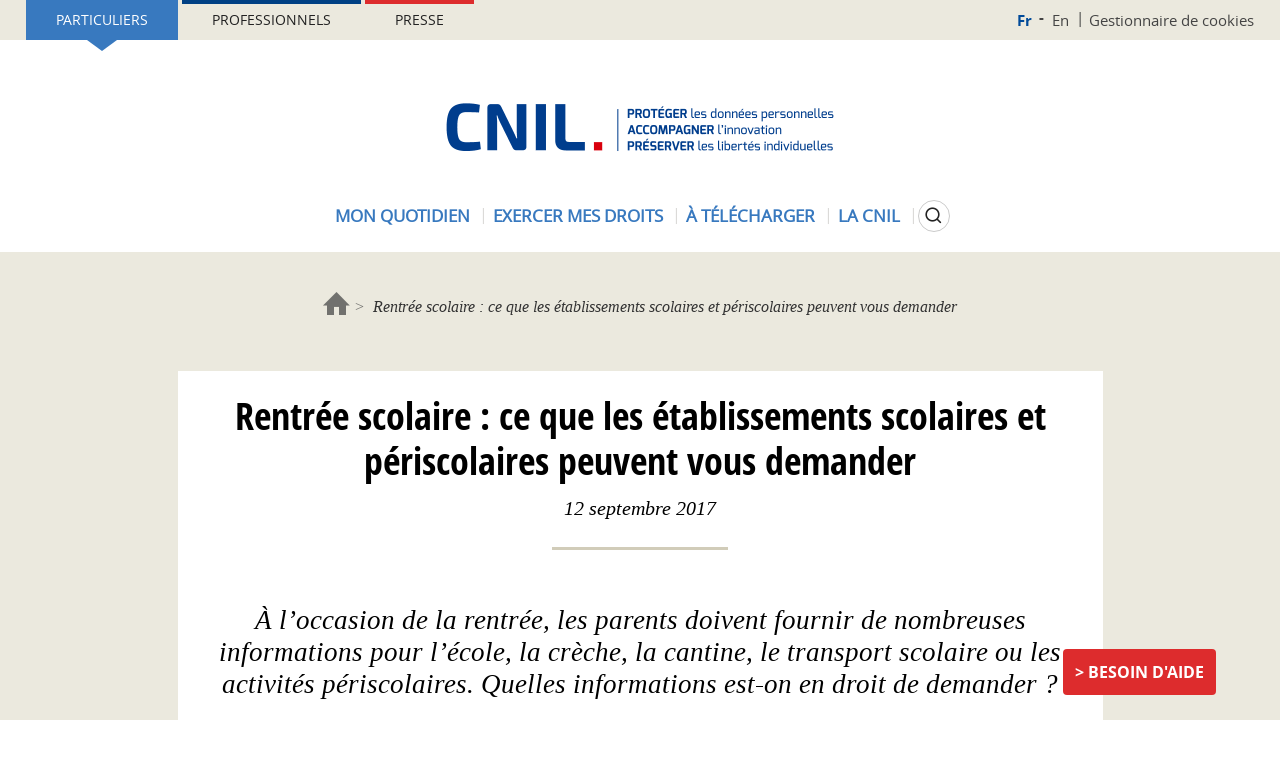

--- FILE ---
content_type: text/html; charset=UTF-8
request_url: https://www.cnil.fr/fr/rentree-scolaire-ce-que-les-etablissements-scolaires-et-periscolaires-peuvent-vous-demander
body_size: 12815
content:
<!DOCTYPE html>
<html  lang="fr" dir="ltr" prefix="content: http://purl.org/rss/1.0/modules/content/  dc: http://purl.org/dc/terms/  foaf: http://xmlns.com/foaf/0.1/  og: http://ogp.me/ns#  rdfs: http://www.w3.org/2000/01/rdf-schema#  schema: http://schema.org/  sioc: http://rdfs.org/sioc/ns#  sioct: http://rdfs.org/sioc/types#  skos: http://www.w3.org/2004/02/skos/core#  xsd: http://www.w3.org/2001/XMLSchema# ">
<head>
  <meta name="viewport" content="width=device-width, initial-scale=1.0">
  <meta charset="utf-8" />
<script>var _paq = _paq || [];(function(){var u=(("https:" == document.location.protocol) ? "https://piwik.cnil.fr/" : "http://piwik.cnil.fr/");_paq.push(["setSiteId", "1"]);_paq.push(["setTrackerUrl", u+"matomo.php"]);_paq.push(["setDoNotTrack", 1]);if (!window.matomo_search_results_active) {_paq.push(["trackPageView"]);}_paq.push(["setIgnoreClasses", ["no-tracking","colorbox"]]);_paq.push(["enableLinkTracking"]);var d=document,g=d.createElement("script"),s=d.getElementsByTagName("script")[0];g.type="text/javascript";g.defer=true;g.async=true;g.src=u+"matomo.js";s.parentNode.insertBefore(g,s);})();</script>
<meta name="description" content="Pour organiser l’accueil des enfants à l’école, la crèche, la cantine, les transports scolaires, les séjours et activités périscolaires et extrascolaires, les établissements ont besoin d’informations fiables et actualisées pour assurer l’accueil, la sécurité et la prise en charge des enfants. Seules les informations nécessaires à la prise en charge des enfants peuvent être demandées." />
<link rel="canonical" href="https://www.cnil.fr/fr/rentree-scolaire-ce-que-les-etablissements-scolaires-et-periscolaires-peuvent-vous-demander" />
<meta property="og:title" content="Rentrée scolaire : ce que les établissements scolaires et périscolaires peuvent vous demander" />
<meta property="og:description" content="Pour organiser l’accueil des enfants à l’école, la crèche, la cantine, les transports scolaires, les séjours et activités périscolaires et extrascolaires, les établissements ont besoin d’informations fiables et actualisées pour assurer l’accueil, la sécurité et la prise en charge des enfants. Seules les informations nécessaires à la prise en charge des enfants peuvent être demandées." />
<meta name="MobileOptimized" content="width" />
<meta name="HandheldFriendly" content="true" />
<meta name="viewport" content="width=device-width, initial-scale=1.0" />
<link rel="icon" href="/themes/custom/bootstrap_cnil/favicon.ico" type="image/vnd.microsoft.icon" />
<link rel="alternate" hreflang="fr" href="https://www.cnil.fr/fr/rentree-scolaire-ce-que-les-etablissements-scolaires-et-periscolaires-peuvent-vous-demander" />

    <title>Rentrée scolaire : ce que les établissements scolaires et périscolaires peuvent vous demander | CNIL</title>
    <link rel="stylesheet" media="all" href="/core/modules/system/css/components/align.module.css?t8wdrf" />
<link rel="stylesheet" media="all" href="/core/modules/system/css/components/fieldgroup.module.css?t8wdrf" />
<link rel="stylesheet" media="all" href="/core/modules/system/css/components/container-inline.module.css?t8wdrf" />
<link rel="stylesheet" media="all" href="/core/modules/system/css/components/clearfix.module.css?t8wdrf" />
<link rel="stylesheet" media="all" href="/core/modules/system/css/components/details.module.css?t8wdrf" />
<link rel="stylesheet" media="all" href="/core/modules/system/css/components/hidden.module.css?t8wdrf" />
<link rel="stylesheet" media="all" href="/core/modules/system/css/components/item-list.module.css?t8wdrf" />
<link rel="stylesheet" media="all" href="/core/modules/system/css/components/js.module.css?t8wdrf" />
<link rel="stylesheet" media="all" href="/core/modules/system/css/components/nowrap.module.css?t8wdrf" />
<link rel="stylesheet" media="all" href="/core/modules/system/css/components/position-container.module.css?t8wdrf" />
<link rel="stylesheet" media="all" href="/core/modules/system/css/components/reset-appearance.module.css?t8wdrf" />
<link rel="stylesheet" media="all" href="/core/modules/system/css/components/resize.module.css?t8wdrf" />
<link rel="stylesheet" media="all" href="/core/modules/system/css/components/system-status-counter.css?t8wdrf" />
<link rel="stylesheet" media="all" href="/core/modules/system/css/components/system-status-report-counters.css?t8wdrf" />
<link rel="stylesheet" media="all" href="/core/modules/system/css/components/system-status-report-general-info.css?t8wdrf" />
<link rel="stylesheet" media="all" href="/core/modules/system/css/components/tablesort.module.css?t8wdrf" />
<link rel="stylesheet" media="all" href="/modules/commons/cnil_libraries/css/typography.css?t8wdrf" />
<link rel="stylesheet" media="all" href="/modules/contrib/paragraphs/css/paragraphs.unpublished.css?t8wdrf" />
<link rel="stylesheet" media="all" href="/modules/contrib/tacjs/assets/vendor/tarteaucitron.js/css/tarteaucitron.css?t8wdrf" />
<link rel="stylesheet" media="all" href="/modules/contrib/webform/modules/webform_bootstrap/css/webform_bootstrap.css?t8wdrf" />
<link rel="stylesheet" media="all" href="/themes/custom/bootstrap_base/css/overrides.css?t8wdrf" />
<link rel="stylesheet" media="all" href="/themes/custom/bootstrap_base/css/search.css?t8wdrf" />
<link rel="stylesheet" media="all" href="/themes/custom/bootstrap_base/css/navigation.css?t8wdrf" />
<link rel="stylesheet" media="all" href="/themes/custom/bootstrap_base/css/webform.css?t8wdrf" />
<link rel="stylesheet" media="all" href="/themes/custom/bootstrap_base/css/page_liste.css?t8wdrf" />
<link rel="stylesheet" media="all" href="/themes/custom/bootstrap_base/css/views.css?t8wdrf" />
<link rel="stylesheet" media="all" href="/themes/custom/bootstrap_base/css/timeline.css?t8wdrf" />
<link rel="stylesheet" media="all" href="/themes/custom/bootstrap_base/css/auteur.css?t8wdrf" />
<link rel="stylesheet" media="all" href="/themes/custom/bootstrap_base/css/node_only_body.css?t8wdrf" />
<link rel="stylesheet" media="all" href="/themes/custom/bootstrap_cnil/css/base/content.css?t8wdrf" />
<link rel="stylesheet" media="all" href="/themes/custom/bootstrap_cnil/css/jquery.mCustomScrollbar.min.css?t8wdrf" />
<link rel="stylesheet" media="all" href="/themes/custom/bootstrap_cnil/css/style.css?t8wdrf" />
<link rel="stylesheet" media="all" href="/themes/custom/bootstrap_cnil/css/mode-view-grid.css?t8wdrf" />
<link rel="stylesheet" media="print" href="/themes/custom/bootstrap_base/css/print.css?t8wdrf" />
<link rel="stylesheet" media="print" href="/themes/custom/bootstrap_cnil/css/print.css?t8wdrf" />

    
</head>
<body data-page-type="Part|Pro" class="path-node page-node-type-contenu-generique has-glyphicons">
<a href="#main-content" class="visually-hidden focusable skip-link">
  Aller au contenu principal
</a>

  <div class="dialog-off-canvas-main-canvas" data-off-canvas-main-canvas>
    <div class="page--header notsticky">
  
  
  <div class="mobile-navbar">
    <button type="button" class="navbar-toggle js-navbar-toggle" data-toggle="collapse" data-target="#navbar-main">
      <span class="icon-bar"></span>
      <span class="icon-bar"></span>
      <span class="icon-bar"></span>
    </button>
    <a href="https://www.cnil.fr/fr">
      <picture>
        <source srcset="/themes/custom/bootstrap_cnil/logo.png" media="(min-width: 601px)" />
        <source srcset="/themes/custom/bootstrap_cnil/logo-cnil-mini.png" media="(max-width: 600px)" />
        <img src="/themes/custom/bootstrap_cnil/logo.png">
      </picture>
    </a>
    <div class="search">
      <button class="search-btn js-search-btn"></button>
    </div>
  </div>
  <div class="custom-collapse navbar-collapse js-navbar-collapse">
    <div class="region region-header">
      <div class="inner">
        <div class="sticky-large-screen-only">
            <div class="user-space-switcher"><a href="/fr/particulier" class="particulier active" data-value="Part">Particuliers</a><a href="/fr/professionnel" class="professionnel" data-value="Pro">Professionnels</a><a href="/fr/espace-presse" class="presse" data-value="presse">Presse</a></div>


            <div class="nav--top-nav"><a href="/fr" class="fr is-active" hreflang="fr">Fr</a><a href="/en" class="en" hreflang="en">En</a><a href="/fr/gestion-des-cookies" class="cookies">Gestionnaire de cookies</a></div>


        </div>
                  
      <div class="site-logo">
      <a href="/fr" rel="home">
        <img src="/themes/custom/bootstrap_cnil/logo.png" alt="Accueil" />
      </a>
    </div>
    
          <div class="user-space-switcher"><a href="/fr/particulier" class="particulier active" data-value="Part">Particuliers</a><a href="/fr/professionnel" class="professionnel" data-value="Pro">Professionnels</a><a href="/fr/espace-presse" class="presse" data-value="presse">Presse</a></div>


        
        
        
  

      <ul data-region="header" block="header_menu_part_fr" class="js-dropdown-wrapper nav menu--menu-menu-header">
                        <li class="menu-item menu-item-0">
                          <button type="button" id="menu-toggler-875165957" rel="875165957" aria-expanded="false"
                  aria-controls="menu-level-875165957"
                  class="menu-link menu-link-0 js-dropdown-toggle">Mon quotidien</button>
                                  <ul class="menu-level-1">
                          <li class="menu-item menu-item-1">
                                    <a href="/fr/mon-quotidien/ma-securite-numerique" class="menu-link menu-link-1" data-drupal-link-system-path="node/163997">Ma sécurité numérique</a>
                      </li>
                      <li class="menu-item menu-item-1">
                                    <a href="/fr/mon-quotidien/sites-web-et-reseaux-sociaux" class="menu-link menu-link-1" data-drupal-link-system-path="node/1026">Sites web et réseaux sociaux</a>
                      </li>
                      <li class="menu-item menu-item-1">
                                    <a href="/fr/utiliser-votre-smartphone-et-vos-applications" class="menu-link menu-link-1" data-drupal-link-system-path="node/166150">Smartphones et applications</a>
                      </li>
                      <li class="menu-item menu-item-1">
                                    <a href="/fr/technologies/objets-connectes" class="menu-link menu-link-1" data-drupal-link-system-path="node/1128">Objets connectés</a>
                      </li>
                      <li class="menu-item menu-item-1">
                                    <a href="/fr/thematiques/enfants-et-ados" class="menu-link menu-link-1" data-drupal-link-system-path="node/858">Enfants et ados</a>
                      </li>
                      <li class="menu-item menu-item-1">
                                    <a href="/fr/sante-particulier" class="menu-link menu-link-1" data-drupal-link-system-path="node/164015">Santé</a>
                      </li>
                      <li class="menu-item menu-item-1">
                                    <a href="/fr/mon-quotidien/social" class="menu-link menu-link-1" data-drupal-link-system-path="node/166257">Social</a>
                      </li>
                      <li class="menu-item menu-item-1">
                                    <a href="/fr/logement-particulier" class="menu-link menu-link-1" data-drupal-link-system-path="node/164012">Logement</a>
                      </li>
                      <li class="menu-item menu-item-1">
                                    <a href="/fr/travail-particuliers" class="menu-link menu-link-1" data-drupal-link-system-path="node/164033">Travail</a>
                      </li>
                      <li class="menu-item menu-item-1">
                                    <a href="/fr/particulier-intelligence-artificielle-ia" class="menu-link menu-link-1" data-drupal-link-system-path="node/165258">Intelligence artificielle (IA)</a>
                      </li>
                      <li class="menu-item menu-item-1">
                                    <a href="/fr/achats-et-publicite" class="menu-link menu-link-1" data-drupal-link-system-path="node/164009">Achats et publicité</a>
                      </li>
                      <li class="menu-item menu-item-1">
                                    <a href="/fr/mon-quotidien/banque-et-credit" class="menu-link menu-link-1" data-drupal-link-system-path="node/164042">Banque/Assurance</a>
                      </li>
                      <li class="menu-item menu-item-1">
                                    <a href="/fr/mon-quotidien/citoyennete" class="menu-link menu-link-1" data-drupal-link-system-path="node/164039">Citoyenneté</a>
                      </li>
                      <li class="menu-item menu-item-1">
                                    <a href="/fr/sport-amateur-hors-contrat/questions-reponses" class="menu-link menu-link-1" data-drupal-link-system-path="node/9101">Sport</a>
                      </li>
                      <li class="menu-item menu-item-1">
                                    <a href="/fr/transports-et-mobilite-particulier" class="menu-link menu-link-1" data-drupal-link-system-path="node/166046">Transports et mobilité</a>
                      </li>
                      <li class="menu-item menu-item-1">
                                    <a href="/fr/mon-quotidien/associations" class="menu-link menu-link-1" data-drupal-link-system-path="node/164606">Vie associative</a>
                      </li>
              <li class="action">
        <button type="button" class="js-dropdown-close dropdown-close">Fermer</button>
      </li>
          </ul>
    
              </li>
                      <li class="menu-item menu-item-0">
                          <button type="button" id="menu-toggler-1158827881" rel="1158827881" aria-expanded="false"
                  aria-controls="menu-level-1158827881"
                  class="menu-link menu-link-0 js-dropdown-toggle">Exercer mes droits</button>
                                  <ul class="menu-level-1">
                          <li class="menu-item menu-item-1">
                                    <a href="/fr/mes-demarches/les-droits-pour-maitriser-vos-donnees-personnelles" class="menu-link menu-link-1" data-drupal-link-system-path="node/1191">Quels sont mes droits ?</a>
                                  <ul class="menu-level-2">
                          <li class="menu-item menu-item-2">
                                    <a href="/fr/comprendre-mes-droits/le-droit-detre-informe-sur-lutilisation-de-vos-donnees" class="menu-link menu-link-2" data-drupal-link-system-path="node/1348">Être informé</a>
                      </li>
                      <li class="menu-item menu-item-2">
                                    <a href="/fr/comprendre-mes-droits/le-droit-dopposition-refuser-lutilisation-de-vos-donnees" class="menu-link menu-link-2" data-drupal-link-system-path="node/522">M&#039;opposer</a>
                      </li>
                      <li class="menu-item menu-item-2">
                                    <a href="/fr/comprendre-mes-droits/le-droit-dacces-connaitre-les-donnees-quun-organisme-detient-sur-vous" class="menu-link menu-link-2" data-drupal-link-system-path="node/519">Accéder à mes données</a>
                      </li>
                      <li class="menu-item menu-item-2">
                                    <a href="/fr/comprendre-mes-droits/le-droit-de-rectification-corriger-vos-informations" class="menu-link menu-link-2" data-drupal-link-system-path="node/520">Rectifier mes données</a>
                      </li>
                      <li class="menu-item menu-item-2">
                                    <a href="/fr/comprendre-mes-droits/le-droit-leffacement-supprimer-vos-donnees-en-ligne" class="menu-link menu-link-2" data-drupal-link-system-path="node/1347">Effacer mes données</a>
                      </li>
                      <li class="menu-item menu-item-2">
                                    <a href="/fr/comprendre-mes-droits/droit-au-dereferencement" class="menu-link menu-link-2" data-drupal-link-system-path="node/1143">Être déréférencé</a>
                      </li>
                      <li class="menu-item menu-item-2">
                                    <a href="/fr/comprendre-mes-droits/le-droit-la-portabilite-obtenir-et-reutiliser-une-copie-de-vos-donnees" class="menu-link menu-link-2" data-drupal-link-system-path="node/1343">Emporter mes données avec moi</a>
                      </li>
                      <li class="menu-item menu-item-2">
                                    <a href="/fr/vos-droits-lintervention-humaine-face-votre-profilage-ou-une-decision-automatisee" class="menu-link menu-link-2" data-drupal-link-system-path="node/1345">Faire vérifier une décision automatisée</a>
                      </li>
                      <li class="menu-item menu-item-2">
                                    <a href="/fr/comprendre-mes-droits/le-droit-la-limitation-du-traitement-geler-lutilisation-de-vos-donnees" class="menu-link menu-link-2" data-drupal-link-system-path="node/1344">Limiter l&#039;utilisation de mes données</a>
                      </li>
                      <li class="menu-item menu-item-2">
                                    <a href="/fr/enjeux-numeriques/les-droits-numeriques-des-mineurs" class="menu-link menu-link-2" data-drupal-link-system-path="node/911">Les droits des mineurs</a>
                      </li>
                      <li class="menu-item menu-item-2">
                                    <a href="/fr/modeles/courrier" class="menu-link menu-link-2" data-drupal-link-system-path="modeles/courrier">Nos modèles de courrier</a>
                      </li>
              </ul>
    
              </li>
                      <li class="menu-item menu-item-1">
                                    <a href="/fr/agir/saisir-la-cnil" class="menu-link menu-link-1" data-drupal-link-system-path="node/855">Saisir la CNIL</a>
                                  <ul class="menu-level-2">
                          <li class="menu-item menu-item-2">
                                    <a href="/fr/adresser-une-plainte" class="menu-link menu-link-2" data-drupal-link-system-path="node/404">Adresser une plainte</a>
                      </li>
                      <li class="menu-item menu-item-2">
                                    <a href="/fr/saisir-la-cnil/ficoba-fichier-national-des-comptes-bancaires-et-assimiles" class="menu-link menu-link-2" data-drupal-link-system-path="node/83655">Accéder au FICOBA</a>
                      </li>
                      <li class="menu-item menu-item-2">
                                    <a href="/fr/demander-une-verification-sur-un-fichier-de-police-ou-de-renseignement" class="menu-link menu-link-2" data-drupal-link-system-path="node/9124">Accéder à un fichier de police, de gendarmerie ou de renseignement</a>
                      </li>
                      <li class="menu-item menu-item-2">
                                    <a href="/fr/saisir-la-cnil/lanceurs-dalerte-adresser-une-alerte-la-cnil" class="menu-link menu-link-2" data-drupal-link-system-path="node/8812">Adresser une alerte à la CNIL</a>
                      </li>
                      <li class="menu-item menu-item-2">
                                    <a href="/fr/saisir-la-cnil/nous-contacter" class="menu-link menu-link-2" data-drupal-link-system-path="node/745">Poser une question à la CNIL</a>
                      </li>
              </ul>
    
              </li>
                      <li class="menu-item menu-item-1">
                                      
            <div class="field-menu-push-visuel"><div>
  
  
            <div class="field-media-image">  
<img loading="lazy" src="/sites/default/files/styles/menu_header_thumbnail/public/2023-08/faq_rouge.png?itok=xe8lS8gZ" width="200" height="130" alt="" typeof="foaf:Image" class="img-responsive" />


</div>
      
</div>
</div>
      
                    <a href="/fr/cnil-direct?visiteur=part" class="menu-link menu-link-1" data-drupal-link-query="{&quot;visiteur&quot;:&quot;part&quot;}" data-drupal-link-system-path="cnil-direct">Questions/réponses</a>
                      </li>
              <li class="action">
        <button type="button" class="js-dropdown-close dropdown-close">Fermer</button>
      </li>
          </ul>
    
              </li>
                      <li class="menu-item menu-item-0">
                          <button type="button" id="menu-toggler-1110713660" rel="1110713660" aria-expanded="false"
                  aria-controls="menu-level-1110713660"
                  class="menu-link menu-link-0 js-dropdown-toggle">À télécharger</button>
                                  <ul class="menu-level-1">
                          <li class="menu-item menu-item-1">
                                    <a href="/fr/mediatheque?field_scald_collection_tid=674" class="menu-link menu-link-1" data-drupal-link-query="{&quot;field_scald_collection_tid&quot;:&quot;674&quot;}" data-drupal-link-system-path="mediatheque">Ressources pédagogiques</a>
                      </li>
                      <li class="menu-item menu-item-1">
                                    <a href="/fr/mediatheque?field_scald_collection_tid=210" class="menu-link menu-link-1" data-drupal-link-query="{&quot;field_scald_collection_tid&quot;:&quot;210&quot;}" data-drupal-link-system-path="mediatheque">Affiches</a>
                      </li>
                      <li class="menu-item menu-item-1">
                                    <a href="/fr/mediatheque?field_scald_collection_tid=31" class="menu-link menu-link-1" data-drupal-link-query="{&quot;field_scald_collection_tid&quot;:&quot;31&quot;}" data-drupal-link-system-path="mediatheque">Rapports et chiffres clés</a>
                      </li>
                      <li class="menu-item menu-item-1">
                                    <a href="/fr/mediatheque?field_scald_collection_tid=116" class="menu-link menu-link-1" data-drupal-link-query="{&quot;field_scald_collection_tid&quot;:&quot;116&quot;}" data-drupal-link-system-path="mediatheque">Cahiers Innovation &amp; Prospective</a>
                      </li>
                      <li class="menu-item menu-item-1">
                                    <a href="/fr/mediatheque?field_scald_collection_tid=323" class="menu-link menu-link-1" data-drupal-link-query="{&quot;field_scald_collection_tid&quot;:&quot;323&quot;}" data-drupal-link-system-path="mediatheque">Livres blancs</a>
                      </li>
              <li class="action">
        <button type="button" class="js-dropdown-close dropdown-close">Fermer</button>
      </li>
          </ul>
    
              </li>
                      <li class="menu-item menu-item-0">
                          <button type="button" id="menu-toggler-1324910587" rel="1324910587" aria-expanded="false"
                  aria-controls="menu-level-1324910587"
                  class="menu-link menu-link-0 js-dropdown-toggle">La CNIL</button>
                                  <ul class="menu-level-1">
                          <li class="menu-item menu-item-1">
                                    <a href="/fr/la-cnil/les-missions-de-la-cnil" class="menu-link menu-link-1" data-drupal-link-system-path="node/1190">Missions</a>
                                  <ul class="menu-level-2">
                          <li class="menu-item menu-item-2">
                                    <a href="/fr/missions/mission-1-informer-proteger-les-droits" class="menu-link menu-link-2" data-drupal-link-system-path="node/1186">Informer et protéger</a>
                      </li>
                      <li class="menu-item menu-item-2">
                                    <a href="/fr/missions/mission-2-accompagner-la-conformite-conseiller" class="menu-link menu-link-2" data-drupal-link-system-path="node/1187">Accompagner et conseiller</a>
                      </li>
                      <li class="menu-item menu-item-2">
                                    <a href="/fr/mission-de-la-CNIL-anticiper-innovation" class="menu-link menu-link-2" data-drupal-link-system-path="node/1188">Anticiper et innover</a>
                      </li>
                      <li class="menu-item menu-item-2">
                                    <a href="/fr/missions/mission-4-controler-et-sanctionner" class="menu-link menu-link-2" data-drupal-link-system-path="node/1189">Contrôler et sanctionner</a>
                      </li>
                      <li class="menu-item menu-item-2">
                                    <a href="/fr/missions/air-avenirs-innovations-revolutions-la-mission-ethique-de-la-cnil" class="menu-link menu-link-2" data-drupal-link-system-path="node/1053">La mission éthique de la CNIL</a>
                      </li>
                      <li class="menu-item menu-item-2">
                                    <a href="/fr/evenements" class="menu-link menu-link-2" data-drupal-link-system-path="evenements">Tous les évènements de la CNIL</a>
                      </li>
              </ul>
    
              </li>
                      <li class="menu-item menu-item-1">
                                    <a href="/fr/la-cnil/fonctionnement-de-la-cnil" class="menu-link menu-link-1" data-drupal-link-system-path="node/1101">Fonctionnement</a>
                                  <ul class="menu-level-2">
                          <li class="menu-item menu-item-2">
                                    <a href="/fr/fonctionnement/statut-et-organisation-de-la-cnil" class="menu-link menu-link-2" data-drupal-link-system-path="node/589">Statut et organisation</a>
                      </li>
                      <li class="menu-item menu-item-2">
                                    <a href="/fr/tag/ODJ" class="menu-link menu-link-2" data-drupal-link-system-path="taxonomy/term/76">Ordres du jour des séances</a>
                      </li>
                      <li class="menu-item menu-item-2">
                                    <a href="/fr/actualites/agenda" class="menu-link menu-link-2" data-drupal-link-system-path="actualites/agenda">Agenda</a>
                      </li>
                      <li class="menu-item menu-item-2">
                                    <a href="/fr/tag/avis" class="menu-link menu-link-2" data-drupal-link-system-path="taxonomy/term/79">Les avis de la CNIL</a>
                      </li>
                      <li class="menu-item menu-item-2">
                                    <a href="/fr/la-cnil/interregulation-et-partenariats" class="menu-link menu-link-2" data-drupal-link-system-path="la-cnil/interregulation-et-partenariats">Interrégulation et partenariats</a>
                      </li>
              </ul>
    
              </li>
                      <li class="menu-item menu-item-1">
                                    <a href="/fr/la-cnil/en-europe-et-dans-le-monde" class="menu-link menu-link-1" data-drupal-link-system-path="node/1176">En Europe et dans le monde</a>
                                  <ul class="menu-level-2">
                          <li class="menu-item menu-item-2">
                                    <a href="/fr/en-europe-et-dans-le-monde/les-actions-de-la-cnil-en-europe-et-dans-le-monde" class="menu-link menu-link-2" data-drupal-link-system-path="node/165543">Les actions de la CNIL en Europe et dans le monde</a>
                      </li>
                      <li class="menu-item menu-item-2">
                                    <a href="/fr/la-protection-des-donnees-dans-le-monde" class="menu-link menu-link-2" data-drupal-link-system-path="node/163814">La protection des données dans le monde</a>
                      </li>
                      <li class="menu-item menu-item-2">
                                    <a href="/fr/en-europe-dans-le-monde/le-comite-europeen-de-la-protection-des-donnees-cepd" class="menu-link menu-link-2" data-drupal-link-system-path="node/1172">Le Comité européen de la protection des données (CEPD)</a>
                      </li>
                      <li class="menu-item menu-item-2">
                                    <a href="/fr/en-europe-dans-le-monde/les-instances-internationales-de-protection-de-la-vie-privee" class="menu-link menu-link-2" data-drupal-link-system-path="node/1173">Les instances internationales de protection de la vie privée</a>
                      </li>
                      <li class="menu-item menu-item-2">
                                    <a href="/fr/en-europe-dans-le-monde/la-cooperation-police-justice" class="menu-link menu-link-2" data-drupal-link-system-path="node/1174">La coopération Police - Justice</a>
                      </li>
              </ul>
    
              </li>
                      <li class="menu-item menu-item-1">
                                      
            <div class="field-menu-push-visuel"><div>
  
  
            <div class="field-media-image">  
<img loading="lazy" src="/sites/default/files/styles/menu_header_thumbnail/public/2023-02/push_cnil.jpg?itok=0PwAX_DI" width="200" height="130" alt="" typeof="foaf:Image" class="img-responsive" />


</div>
      
</div>
</div>
      
                    <a href="/fr/lhistoire-de-la-cnil-en-video" class="menu-link menu-link-1" data-drupal-link-system-path="node/163534">L’histoire de la CNIL en vidéo</a>
                      </li>
                      <li class="menu-item menu-item-1">
                                    <a href="/fr/la-cnil/travailler-la-cnil" class="menu-link menu-link-1" data-drupal-link-system-path="node/871">Travailler à la CNIL</a>
                      </li>
                      <li class="menu-item menu-item-1">
                                    <a href="/fr/marches-publics" class="menu-link menu-link-1" data-drupal-link-system-path="marches-publics">Marchés publics</a>
                      </li>
                      <li class="menu-item menu-item-1">
                                    <a href="/fr/tag/consultation" class="menu-link menu-link-1" data-drupal-link-system-path="taxonomy/term/72">Consultations publiques</a>
                      </li>
              <li class="action">
        <button type="button" class="js-dropdown-close dropdown-close">Fermer</button>
      </li>
          </ul>
    
              </li>
                  <li class="search-button">
        <button type="button" aria-expanded="false" aria-controls="cnil-search-form" class="search-btn js-search-btn">
          <span class="sr-only">Rechercher</span>
        </button>
      </li>
      </ul>
    


        
        
          <div class="nav--top-nav"><a href="/fr" class="fr is-active" hreflang="fr">Fr</a><a href="/en" class="en" hreflang="en">En</a><a href="/fr/gestion-des-cookies" class="cookies">Gestionnaire de cookies</a></div>


      </div>
    </div>
  </div>
  <div class="block-search-wrapper js-block-search-wrapper">
    <div class="cnil-search-form block block-cnil-search block-cnil-search-form-block" data-drupal-selector="cnil-search-form" id="block-search">
  
      <h2 class="visually-hidden">CNIL: search form</h2>
    
      <form action="/fr/rentree-scolaire-ce-que-les-etablissements-scolaires-et-periscolaires-peuvent-vous-demander" method="post" id="cnil-search-form" accept-charset="UTF-8">
  







<div class="form-item js-form-item form-type-textfield js-form-type-textfield form-item-keyword js-form-item-keyword form-group">
      
  <label for="edit-keyword" class="control-label">Poser une question ou rechercher un article, une délibération... </label>
  
  
  <input data-drupal-selector="edit-keyword" class="form-text form-control" type="text" id="edit-keyword" name="keyword" value="" size="60" maxlength="128" />

  
  
  </div>
<button data-drupal-selector="edit-submit" class="button js-form-submit form-submit btn-default btn" type="submit" id="edit-submit" name="op" value="Rechercher">Rechercher</button><input autocomplete="off" data-drupal-selector="form-kaqlp91m7ovgvizm1m-p1gbpymjbok2xbsqvltmffje" type="hidden" name="form_build_id" value="form-KAQlp91m7oVgViZm1M_P1gbPYmJbOK2XbSQvLTmffJE" /><input data-drupal-selector="edit-cnil-search-form" type="hidden" name="form_id" value="cnil_search_form" />
</form>

  </div>

  </div>

</div>



<div class="main-wrapper">
  <div class="">

    <div class="page">

      
      <section>
        <div class="container">
                  </div>

                    <div class="region region-breadcrumb container">
        <ol class="breadcrumb">
          <li >
                  <a href="/fr">Accueil</a>
              </li>
          <li  class="active">
                  Rentrée scolaire : ce que les établissements scolaires et périscolaires peuvent vous demander
              </li>
      </ol>


  </div>

        
        

                  <div class="container">
            
          </div>
        
        <div class="container">
                  </div>
        <div class="container">
                  </div>

<div class="container">
  <div class="layout--page-content">
    <div class="layout-inner">
        <div class="region region-content">
    <div data-drupal-messages-fallback class="hidden"></div>  <div class="ctn-gen">
    <div class='ctn-gen-titre js-zoom-wrapper zoom-wrapper'><h1> 
<span>Rentrée scolaire : ce que les établissements scolaires et périscolaires peuvent vous demander</span>
 </h1></div>
      <p class='ctn-gen-auteur'>12 septembre 2017</p>
  
    <hr class="separator" />
        <div class="page-introduction js-zoom-wrapper zoom-wrapper clearfix"><p>À l’occasion de la rentrée, les parents doivent fournir de nombreuses informations pour l’école, la crèche, la cantine, le transport scolaire ou les activités périscolaires. Quelles informations est-on en droit de demander&nbsp;?</p>
</div>
  
    <div class="page--tools"><div class="social"><ul><li><button class="icon-print print-btn print" onClick="#" type="button"><span class="sr-only">Imprimer l’article</span></button>
</li><li><button class="icon-share-email email" onClick="#" type="button"><span class="sr-only">Courriel</span></button>
</li></ul></div><div class="tools"><ul><li><button class="js-zoom-link decrease" data-zoom="-2" type="button"><span class="sr-only">Diminuer la taille de la police</span></button>
</li><li><button class="js-zoom-link increase" data-zoom="-2" type="button"><span class="sr-only">Augmenter la taille de la police</span></button>
</li></ul></div></div>



      <div class='ctn-gen-visuel'>
<img src="/sites/default/files/styles/contenu_generique_visuel/public/thumbnails/image/rentree.jpg?itok=TS538Owq" width="975" height="500" alt="" loading="lazy" typeof="foaf:Image" class="img-responsive" />

</div>
  
          <div class='ctn-gen-body js-zoom-wrapper zoom-wrapper'><p>Pour organiser l’accueil des enfants à l’école, la crèche, la cantine, les transports scolaires, les séjours et activités périscolaires et extrascolaires, les établissements ont besoin d’informations fiables et actualisées pour assurer l’accueil, la sécurité et la prise en charge des enfants. Seules les informations nécessaires à la prise en charge des enfants peuvent être demandées.</p>

<p>La collecte de certaines de ces informations est encadrée, notamment par la loi Informatique et Libertés, et peut nécessiter une vigilance particulière. Les informations demandées devront être le plus objectives possibles. De ce fait, sauf exception prévue par les textes, ces renseignements ne peuvent contenir de données faisant apparaître les origines raciales, ethniques ou religieuses du mineur concerné ni aucune donnée de santé.</p>

<h2>Quelles informations concernant les parents&nbsp;?</h2>

<p>Les écoles et établissements scolaires peuvent légitimement demander la profession des représentants légaux de l’enfant et leur <a href="https://www.insee.fr/fr/information/2406153">catégorie socio-professionnelle</a>. Elle est utilisée à un niveau local et national à des fins de statistiques et de pilotage.</p>

<p>La collecte du statut marital des parents n’est en revanche pas prévue par les textes applicables.</p>

<p>Le numéro de sécurité sociale ne peut pas être demandé.</p>

<h2>Quelles pièces justificatives&nbsp;?</h2>

<p>Une école ou une structure d’accueil peut demander différentes pièces justificatives dès lors qu’elles sont nécessaires.&nbsp;Par exemple, les avis d’imposition ou de non-imposition ou le quotient familial peuvent être demandées pour procéder à la facturation des activités périscolaires.</p>

<p>De même les attestations d’assurance scolaire peuvent uniquement être exigées pour l’inscription à des activités scolaires facultatives telles que les sorties et les voyages scolaires.&nbsp;Les parents peuvent, s’ils le souhaitent, fournir le numéro de contrat d’adhésion de <a href="http://www.education.gouv.fr/cid34/les-assurances-scolaires.html" target="_blank" title="Assurance scolaire - nouvelle fenêtre ">l’assurance scolaire</a> mais cette information doit demeurer facultative.</p>

<h2>Les informations concernant le&nbsp;régime alimentaire</h2>

<p>Des renseignements concernant le régime alimentaire d’un enfant peuvent être demandés de manière facultative. Ils ne doivent pas contenir de données directement relatives à des origines raciales, ethniques ou religieuses de l’enfant concerné ni aucune donnée de santé.</p>

<p>Par exemple, les mentions « sans porc » ou « sans viande » pourront être indiquées, mais les mentions « halal » ou «&nbsp;casher » ne devront pas apparaître.</p>

<h2>Données relatives à l’état vaccinal obligatoire, à jour, de l’enfant</h2>

<p>La justification des vaccins obligatoires, à jour, est requise pour l’admission des enfants dans toute école, garderie, colonie de vacances ou autre collectivité d'enfants (<a href="https://www.legifrance.gouv.fr/affichCodeArticle.do?cidTexte=LEGITEXT000006072665&amp;idArticle=LEGIARTI000006687781" target="_blank" title="code de la santé publique - nouvelle fenêtre ">article L.3111-2 du code de la santé publique</a>).</p>

<h2>La fiche sanitaire</h2>

<p>Lors de l’admission d’un enfant dans un centre de vacances ou dans un centre de loisirs sans hébergement ou en placement de vacances, l’établissement peut disposer des informations suivantes :</p>

<ul>
	<li>les &nbsp;vaccinations obligatoires ;</li>
	<li>les antécédents médicaux et chirurgicaux ;</li>
	<li>les pathologies chroniques ou aigües en cours.</li>
</ul>

<p>Les dispositions légales concernant le suivi sanitaire des mineurs interdit la conservation de cette fiche sous un format informatisé. Ces informations doivent donc être fournies :</p>

<ul>
	<li>sous enveloppe cachetée comprenant le nom de l’enfant concerné ;</li>
	<li>après avoir recueilli le consentement des représentants légaux du mineur concerné.</li>
</ul>

<h2>Les informations concernant&nbsp;une prise en charge spécifique</h2>

<p>La prise en charge d’enfant avec des besoins particuliers nécessite le recueil d’informations spécifiques, notamment dans les 3 cas suivants :</p>

<ol>
	<li>Présence d’un handicap nécessitant une prise en charge particulière ou une adaptation des conditions d’accueil, ainsi que les mesures de prise en charge ou d’adaptation retenue ;</li>
	<li>Mise en place d’un plan d’accueil individualisé (PAI) ;</li>
	<li>Mise en place d’un projet personnalisé de scolarisation (PPS) ;</li>
</ol>

<p>Dans ces cas, seule la mention de ces cas pourra être collectée (par exemple, par le biais d’une case à cocher), sans autre détail complémentaire. <strong>En aucun cas, ces renseignements ne pourront préciser la nature du handicap ou de la pathologie.</strong></p>

<h2>Autres informations relatives à la prise en charge sanitaire et psychologique</h2>

<p>La prise en charge sanitaire et psychologique du mineur nécessite, dans certains cas, de collecter des renseignements sur des allergies ou des pathologies.</p>

<p>Ces informations sont facultatives et ne pourront être recueillies qu’après avoir obtenu le consentement exprès des représentants légaux des enfants concernés.</p>

<div class="apparte">
<div><strong>Exemple de recueil du consentement</strong></div>

<div><input name="case1" type="checkbox" value="1">J’accepte que ces données fassent l’objet d’un traitement</div>
</div>

<p>&nbsp;</p>

<p>&nbsp;</p>
</div>
        <div class="ctn-gen-after js-zoom-wrapper zoom-wrapper">
      <div class='ctn-gen-textes-references'>
  <div class='textref text-hide'>Texte reference</div>
  <div class='ctn-gen-textes-references-contenu'>
    <h2>Textes de référence</h2>
          <ul>
                  <li class='ctn-gen-textes-references-lien'><a href="https://www.legifrance.gouv.fr/affichTexte.do?cidTexte=JORFTEXT000032788919" title="Délibération n° 2015-433 du 10 décembre 2015 (NS-058)" target="_blank"> Délibération n° 2015-433 du 10 décembre 2015 (NS-058)</a></li>
                  <li class='ctn-gen-textes-references-lien'><a href="https://www.legifrance.gouv.fr/affichTexte.do?cidTexte=JORFTEXT000019712192" title="Arrêté 20 octobre 2008 portant création d&#039;un traitement automatisé de données à caractère personnel relatif au pilotage et à la gestion des élèves de l&#039;enseignement du premier degré, modifié en janvier 2017" target="_blank"> Arrêté 20 octobre 2008 portant création d&#039;un traitement automatisé de données à caractère personnel relatif au pilotage et à la gestion des élèves de l&#039;enseignement du premier degré, modifié en janvier 2017</a></li>
                  <li class='ctn-gen-textes-references-lien'><a href="https://www.legifrance.gouv.fr/affichTexte.do?cidTexte=JORFTEXT000000554201&amp;categorieLien=id" title="Arrêté du 22 septembre 1995 portant création d&#039;un traitement automatisé d&#039;informations nominatives relatif au pilotage et à la gestion des élèves du second degré portant sur les trois niveaux : établissement, académique, administration centrale" target="_blank"> Arrêté du 22 septembre 1995 portant création d&#039;un traitement automatisé d&#039;informations nominatives relatif au pilotage et à la gestion des élèves du second degré portant sur les trois niveaux : établissement, académique, administration centrale</a></li>
              </ul>
      </div>
</div>


<div class="general-tags"><ul><li><a href="/fr/tag/Etablissements%2Bd%27enseignement" hreflang="fr">#Etablissements d&#039;enseignement</a></li><li><a href="/fr/tag/Fichiers%2Bdes%2B%C3%A9coles" hreflang="fr">#Fichiers des écoles</a></li></ul></div>
      <div class="nav--hub-nav"><div><ul><li></li><li><a href="/fr/etablissements-scolaires-et-periscolaires" class="summary" hreflang="fr">Sommaire</a></li><li><a href="/fr/les-dispositifs-biometriques-pour-lacces-aux-cantines-scolaires" class="next"><span>Suivant :</span> Accès aux cantines par biométrie ></a></li></ul></div></div>


      </div>
</div>


  </div>

    </div>
  </div>
</div>

    <div class="interest">
    <div class="container">
      <div class="row">
        <h4>Ceci peut également vous intéresser ...</h4>
<div class="col-xs-12 col-sm-12 col-md-4 interest-block">
  <a href="/fr/les-inscriptions-aux-activites-extrascolaires-dans-le-respect-de-la-vie-privee" class="element">
    <div class="interest-wrapper">
            
<img src="/sites/default/files/styles/interest_image/public/thumbnails/image/loisirs-sports-enfants.jpg?itok=8MWjmYyz" width="385" height="246" alt="" loading="lazy" typeof="foaf:Image" class="img-responsive" />


      <div class="element-bg">
                  <div class="titre">
            Les inscriptions aux activités extrascolaires dans le respect de la vie privée
          </div>
                                <p class="date">02 septembre 2024</p>
                  </div>
      </div>
  </a>
      <span class="element-htag"><a href="/fr/tag/Sports">Sports</a></span>
  </div>
<div class="col-xs-12 col-sm-12 col-md-4 interest-block">
  <a href="/fr/une-nouvelle-norme-simplifiee-ns-058-pour-la-gestion-des-affaires-scolaires-periscolaires" class="element">
    <div class="interest-wrapper">
              <div class="element-bg element-texte">
                    <div class="titre">
            Une nouvelle norme simplifiée NS-058 pour la gestion des affaires scolaires, périscolaires, extrascolaires et de la petite enfance
          </div>
                      <div class="intro">Dans le cadre de son programme de simplification des formalités préalables pour les collectivités...</div>
                                <p class="date">12 août 2016</p>
                  </div>
      </div>
  </a>
      <span class="element-htag"><a href="/fr/tag/Fichiers%2Bdes%2B%C3%A9coles">Fichiers des écoles</a></span>
  </div>

      </div>
    </div>
  </div>


</section>
</div>
</div>
</div>
<footer class="footer">
  <div class="container">
    <div class="cnildirect"><a href="/fr/cnil-direct" class="direct" title="CNIL Direct">Besoin d'aide</a></div>

    

        
  <div class="row">
    <div class="col-sm-4 col-12">
        <div class="site-branding">
<img src="/themes/custom/bootstrap_cnil/logo-footer.png" alt="" typeof="foaf:Image" class="img-responsive" />
<div class="baseline">Commission Nationale de l’Informatique et des Libertés</div>
</div>


    </div>

    <div class="col-sm-8 col-12 pull-right" style="min-height: 68px">
      <div class="menu-footer-sitemap">
        <div class="row">
          
          
          
  
  <div class="well col-sm-4 col-md-4 col-lg-4 menuControl">

                
                              <div class="item">
              <span class='menu-footer-sitemap-title'>Mon quotidien</span>
                                          
                  <ul>
                                        <li>
                                  <a href="/fr/mon-quotidien/ma-securite-numerique" data-drupal-link-system-path="node/163997">Ma sécurité numérique</a>
                
                              </li>
                                        <li>
                                  <a href="/fr/mon-quotidien/sites-web-et-reseaux-sociaux" data-drupal-link-system-path="node/1026">Sites web et réseaux sociaux</a>
                
                              </li>
                                        <li>
                                  <a href="/fr/utiliser-votre-smartphone-et-vos-applications" data-drupal-link-system-path="node/166150">Smartphones et applications</a>
                
                              </li>
                                        <li>
                                  <a href="/fr/technologies/objets-connectes" data-drupal-link-system-path="node/1128">Objets connectés</a>
                
                              </li>
                                        <li>
                                  <a href="/fr/thematiques/enfants-et-ados" data-drupal-link-system-path="node/858">Enfants et ados</a>
                
                              </li>
                                        <li>
                                  <a href="/fr/sante-particulier" data-drupal-link-system-path="node/164015">Santé</a>
                
                              </li>
                                        <li>
                                  <a href="/fr/mon-quotidien/social" data-drupal-link-system-path="node/166257">Social</a>
                
                              </li>
                                        <li>
                                  <a href="/fr/logement-particulier" data-drupal-link-system-path="node/164012">Logement</a>
                
                              </li>
                                        <li>
                                  <a href="/fr/travail-particuliers" data-drupal-link-system-path="node/164033">Travail</a>
                
                              </li>
                                        <li>
                                  <a href="/fr/particulier-intelligence-artificielle-ia" data-drupal-link-system-path="node/165258">Intelligence artificielle (IA)</a>
                
                              </li>
                                        <li>
                                  <a href="/fr/achats-et-publicite" data-drupal-link-system-path="node/164009">Achats et publicité</a>
                
                              </li>
                                        <li>
                                  <a href="/fr/mon-quotidien/banque-et-credit" data-drupal-link-system-path="node/164042">Banque/Assurance</a>
                
                              </li>
                                        <li>
                                  <a href="/fr/mon-quotidien/citoyennete" data-drupal-link-system-path="node/164039">Citoyenneté</a>
                
                              </li>
                                        <li>
                                  <a href="/fr/sport-amateur-hors-contrat/questions-reponses" data-drupal-link-system-path="node/9101">Sport</a>
                
                              </li>
                                        <li>
                                  <a href="/fr/transports-et-mobilite-particulier" data-drupal-link-system-path="node/166046">Transports et mobilité</a>
                
                              </li>
                                        <li>
                                  <a href="/fr/mon-quotidien/associations" data-drupal-link-system-path="node/164606">Vie associative</a>
                
                              </li>
                      </ul>
        
          
              
               <hr class='menu-footer-sitemap-hr'>             </div>
                      <div class="item">
              <span class='menu-footer-sitemap-title'>La CNIL</span>
                                          
                  <ul>
                                        <li>
                                  <a href="/fr/la-cnil/les-missions-de-la-cnil" data-drupal-link-system-path="node/1190">Missions</a>
                
                                              
        
          
                              </li>
                                        <li>
                                  <a href="/fr/la-cnil/fonctionnement-de-la-cnil" data-drupal-link-system-path="node/1101">Fonctionnement</a>
                
                                              
        
          
                              </li>
                                        <li>
                                  <a href="/fr/la-cnil/en-europe-et-dans-le-monde" data-drupal-link-system-path="node/1176">En Europe et dans le monde</a>
                
                                              
        
          
                              </li>
                                        <li>
                                  <a href="/fr/lhistoire-de-la-cnil-en-video" data-drupal-link-system-path="node/163534">L’histoire de la CNIL en vidéo</a>
                
                              </li>
                                        <li>
                                  <a href="/fr/la-cnil/travailler-la-cnil" data-drupal-link-system-path="node/871">Travailler à la CNIL</a>
                
                              </li>
                                        <li>
                                  <a href="/fr/marches-publics" data-drupal-link-system-path="marches-publics">Marchés publics</a>
                
                              </li>
                                        <li>
                                  <a href="/fr/tag/consultation" data-drupal-link-system-path="taxonomy/term/72">Consultations publiques</a>
                
                              </li>
                      </ul>
        
          
              
                          </div>
          
        
          

      </div>
  <div class="well col-sm-4 col-md-4 col-lg-4 menuControl">

                
                              <div class="item">
              <span class='menu-footer-sitemap-title'>Exercer mes droits</span>
                                          
                  <ul>
                                        <li>
                                  <a href="/fr/mes-demarches/les-droits-pour-maitriser-vos-donnees-personnelles" data-drupal-link-system-path="node/1191">Quels sont mes droits ?</a>
                
                                              
        
          
                              </li>
                                        <li>
                                  <a href="/fr/agir/saisir-la-cnil" data-drupal-link-system-path="node/855">Saisir la CNIL</a>
                
                                              
        
          
                              </li>
                                        <li>
                                  <a href="/fr/cnil-direct?visiteur=part" data-drupal-link-query="{&quot;visiteur&quot;:&quot;part&quot;}" data-drupal-link-system-path="cnil-direct">Questions/réponses</a>
                
                              </li>
                      </ul>
        
          
              
                          </div>
          
        
          

      </div>
  <div class="well col-sm-4 col-md-4 col-lg-4 menuControl">

                
                              <div class="item">
              <span class='menu-footer-sitemap-title'>À télécharger</span>
                                          
                  <ul>
                                        <li>
                                  <a href="/fr/mediatheque?field_scald_collection_tid=674" data-drupal-link-query="{&quot;field_scald_collection_tid&quot;:&quot;674&quot;}" data-drupal-link-system-path="mediatheque">Ressources pédagogiques</a>
                
                              </li>
                                        <li>
                                  <a href="/fr/mediatheque?field_scald_collection_tid=210" data-drupal-link-query="{&quot;field_scald_collection_tid&quot;:&quot;210&quot;}" data-drupal-link-system-path="mediatheque">Affiches</a>
                
                              </li>
                                        <li>
                                  <a href="/fr/mediatheque?field_scald_collection_tid=31" data-drupal-link-query="{&quot;field_scald_collection_tid&quot;:&quot;31&quot;}" data-drupal-link-system-path="mediatheque">Rapports et chiffres clés</a>
                
                              </li>
                                        <li>
                                  <a href="/fr/mediatheque?field_scald_collection_tid=116" data-drupal-link-query="{&quot;field_scald_collection_tid&quot;:&quot;116&quot;}" data-drupal-link-system-path="mediatheque">Cahiers Innovation &amp; Prospective</a>
                
                              </li>
                                        <li>
                                  <a href="/fr/mediatheque?field_scald_collection_tid=323" data-drupal-link-query="{&quot;field_scald_collection_tid&quot;:&quot;323&quot;}" data-drupal-link-system-path="mediatheque">Livres blancs</a>
                
                              </li>
                      </ul>
        
          
              
                          </div>
          
        
          

      </div>


          
          
        </div>
      </div>
    </div>

    <div class="col-sm-4 col-12 custom_column">
      <div class="menu-footer-policy">
          <div class="social-links"><div class="title">Suivez-nous</div><ul><li><a href="http://twitter.com/cnil" class="twitter" title="twitter - CNIL" target="_blank">twitter</a></li><li><a href="https://fr.linkedin.com/company/cnil---commission-nationale-de-l%27informatique-et-des-libert-s" class="linkedin" title="linkedin - CNIL" target="_blank">linkedin</a></li></ul></div>

        
  
        <ul>
                <li>
        <a href="/fr/mediatheque" data-drupal-link-system-path="mediatheque">Médiathèque</a>
              </li>
                <li>
        <a href="/fr/glossaire" data-drupal-link-system-path="glossaire">Glossaire</a>
              </li>
                <li>
        <a href="/fr/lexique-francais-anglais-sur-la-protection-des-donnees" data-drupal-link-system-path="node/84640">Lexique FR-EN</a>
              </li>
                <li>
        <a href="/fr/cnil-direct" data-drupal-link-system-path="cnil-direct">Besoin d&#039;aide</a>
              </li>
                <li>
        <a href="/fr/espace-presse" data-drupal-link-system-path="node/1180">Presse</a>
              </li>
                <li>
        <span class="item-languages">Langue</span>
                          <ul>
                <li>
        <a href="/fr" data-drupal-link-system-path="&lt;front&gt;">Fr</a>
              </li>
                <li>
        <a href="https://www.cnil.fr/en/home">En</a>
              </li>
        </ul>
  
              </li>
                <li>
        <a href="/fr/gestion-des-cookies" data-drupal-link-system-path="gestion-des-cookies">Gestion des cookies</a>
              </li>
                <li>
        <a href="https://forms.information.cnil.fr/603cfc32b95cee69378a54cd/4fR4m1PsT-W5cBQRkjVMmA/gNAvYERSS_Sl9nJsDCCU2Q/form.html" target="_blank">S&#039;inscrire à la lettre d&#039;information </a>
              </li>
        </ul>
  



        
      </div>
    </div>
  </div>

  <div class="row">
    <div class="col-xs-12 col-sm-12 col-md-12 col-lg-12">
      <div class="menu-footer">
        
  

                    <a href="/fr/mentions-legales" data-drupal-link-system-path="node/84679">Mentions légales</a>
       |                       <a href="/fr/donnees-personnelles" data-drupal-link-system-path="node/84677">Données personnelles</a>
       |                       <a href="/fr/accessibilite" data-drupal-link-system-path="node/9573">Accessibilité : non conforme</a>
       |                       <a href="/fr/informations-publiques" data-drupal-link-system-path="node/84655">Informations publiques</a>
       |                       <a href="/fr/recrutement/offres" data-drupal-link-system-path="recrutement/offres">Recrutement</a>
       |                       <a href="https://services.cnil.fr/">Mon compte</a>
       |                       <a href="/fr/saisir-la-cnil/nous-contacter" data-drupal-link-system-path="node/745">Nous contacter</a>
                  



        
      </div>
    </div>
  </div>


    
  </div>
</footer>


  </div>

<script>window.dataLayer = window.dataLayer || []; window.dataLayer.push({"drupalLanguage":"fr","drupalCountry":"FR","siteName":"CNIL","entityCreated":"1505229672","entityLangcode":"fr","entityStatus":"1","entityUid":"4","entityUuid":"0fed66dd-b966-432d-82eb-7da421f1eeda","entityVid":"83628","entityName":"admin_cnil","entityType":"node","entityBundle":"contenu_generique","entityId":"83629","entityTitle":"Rentrée scolaire : ce que les établissements scolaires et périscolaires peuvent vous demander","entityTaxonomy":{"mots_cles":{"355":"Etablissements d\u0027enseignement","595":"Fichiers des écoles"},"thematique":{"36":"Éducation"},"type_article":{"46":"Fiches pratiques"}},"userUid":0});</script>

<script type="application/json" data-drupal-selector="drupal-settings-json">{"path":{"baseUrl":"\/","pathPrefix":"fr\/","currentPath":"node\/83629","currentPathIsAdmin":false,"isFront":false,"currentLanguage":"fr"},"pluralDelimiter":"\u0003","suppressDeprecationErrors":true,"tacjs":{"dialog":{"privacyUrl":"","bodyPosition":"bottom","hashtag":"#tarteaucitron","cookieName":"tarteaucitron","orientation":"bottom","groupServices":false,"serviceDefaultState":"wait","showAlertSmall":false,"cookieslist":false,"showIcon":false,"iconSrc":"","iconPosition":"BottomRight","adblocker":false,"DenyAllCta":true,"AcceptAllCta":true,"highPrivacy":true,"handleBrowserDNTRequest":false,"removeCredit":true,"moreInfoLink":true,"useExternalCss":true,"useExternalJs":true,"cookieDomain":"","readmoreLink":"","mandatory":true,"mandatoryCta":false,"closePopup":false,"customCloserId":"","showDialog":0},"services":{"amplitude":{"status":false,"languages":[],"readMore":"","readmoreLink":"","needConsent":false},"abtasty":{"status":false,"languages":[],"readMore":"","readmoreLink":"","needConsent":false},"metrica":{"status":false,"languages":[],"readMore":"","readmoreLink":"","needConsent":false},"addthis":{"status":false,"languages":[],"readMore":"","readmoreLink":"","needConsent":false},"addtoanyfeed":{"status":false,"languages":[],"readMore":"","readmoreLink":"","needConsent":false},"addtoanyshare":{"status":false,"languages":[],"readMore":"","readmoreLink":"","needConsent":false},"aduptech_ads":{"status":false,"languages":[],"readMore":"","readmoreLink":"","needConsent":false},"aduptech_conversion":{"status":false,"languages":[],"readMore":"","readmoreLink":"","needConsent":false},"aduptech_retargeting":{"status":false,"languages":[],"readMore":"","readmoreLink":"","needConsent":false},"alexa":{"status":false,"languages":[],"readMore":"","readmoreLink":"","needConsent":false},"amazon":{"status":false,"languages":[],"readMore":"","readmoreLink":"","needConsent":false},"calameo":{"status":false,"languages":[],"readMore":"","readmoreLink":"","needConsent":false},"clicky":{"status":false,"languages":[],"readMore":"","readmoreLink":"","needConsent":false},"clicmanager":{"status":false,"languages":[],"readMore":"","readmoreLink":"","needConsent":false},"contentsquare":{"status":false,"languages":[],"readMore":"","readmoreLink":"","needConsent":false},"crazyegg":{"status":false,"languages":[],"readMore":"","readmoreLink":"","needConsent":false},"clarity":{"status":false,"languages":[],"readMore":"","readmoreLink":"","needConsent":false},"criteo":{"status":false,"languages":[],"readMore":"","readmoreLink":"","needConsent":false},"dailymotion":{"status":false,"languages":[],"readMore":"","readmoreLink":"","needConsent":false},"datingaffiliation":{"status":false,"languages":[],"readMore":"","readmoreLink":"","needConsent":false},"datingaffiliationpopup":{"status":false,"languages":[],"readMore":"","readmoreLink":"","needConsent":false},"disqus":{"status":false,"languages":[],"readMore":"","readmoreLink":"","needConsent":false},"ekomi":{"status":false,"languages":[],"readMore":"","readmoreLink":"","needConsent":false},"etracker":{"status":false,"languages":[],"readMore":"","readmoreLink":"","needConsent":false},"facebook":{"status":false,"languages":[],"readMore":"","readmoreLink":"","needConsent":false},"facebooklikebox":{"status":false,"languages":[],"readMore":"","readmoreLink":"","needConsent":false},"facebookcomment":{"status":false,"languages":[],"readMore":"","readmoreLink":"","needConsent":false},"ferank":{"status":false,"languages":[],"readMore":"","readmoreLink":"","needConsent":false},"simpleanalytics":{"status":false,"languages":[],"readMore":"","readmoreLink":"","needConsent":false},"ferankpub":{"status":false,"languages":[],"readMore":"","readmoreLink":"","needConsent":false},"getplus":{"status":false,"languages":[],"readMore":"","readmoreLink":"","needConsent":false},"gplus":{"status":false,"languages":[],"readMore":"","readmoreLink":"","needConsent":false},"gplusbadge":{"status":false,"languages":[],"readMore":"","readmoreLink":"","needConsent":false},"adsense":{"status":false,"languages":[],"readMore":"","readmoreLink":"","needConsent":true},"googlepartners":{"status":false,"languages":[],"readMore":"","readmoreLink":"","needConsent":false},"adsensesearchform":{"status":false,"languages":[],"readMore":"","readmoreLink":"","needConsent":false},"adsensesearchresult":{"status":false,"languages":[],"readMore":"","readmoreLink":"","needConsent":false},"googleadwordsconversion":{"status":false,"languages":[],"readMore":"","readmoreLink":"","needConsent":false},"googleadwordsremarketing":{"status":false,"languages":[],"readMore":"","readmoreLink":"","needConsent":false},"gajs":{"status":false,"languages":[],"readMore":"","readmoreLink":"","needConsent":false},"analytics":{"status":false,"languages":[],"readMore":"","readmoreLink":"","needConsent":false},"gtag":{"status":false,"languages":[],"readMore":"","readmoreLink":"","needConsent":false},"googlemaps":{"status":false,"languages":[],"readMore":"","readmoreLink":"","needConsent":false},"googlemapssearch":{"status":false,"languages":[],"readMore":"","readmoreLink":"","needConsent":false},"googletagmanager":{"status":false,"languages":[],"readMore":"","readmoreLink":"","needConsent":false},"multiplegoogletagmanager":{"status":false,"languages":[],"readMore":"","readmoreLink":"","needConsent":false},"googlefonts":{"status":false,"languages":[],"readMore":"","readmoreLink":"","needConsent":false},"hubspot":{"status":false,"languages":[],"readMore":"","readmoreLink":"","needConsent":false},"jsapi":{"status":false,"languages":[],"readMore":"","readmoreLink":"","needConsent":false},"twitterwidgetsapi":{"status":false,"languages":[],"readMore":"","readmoreLink":"","needConsent":false},"recaptcha":{"status":false,"languages":[],"readMore":"","readmoreLink":"","needConsent":false},"linkedin":{"status":false,"languages":[],"readMore":"","readmoreLink":"","needConsent":false},"mautic":{"status":false,"languages":[],"readMore":"","readmoreLink":"","needConsent":false},"microsoftcampaignanalytics":{"status":false,"languages":[],"readMore":"","readmoreLink":"","needConsent":false},"pinterest":{"status":false,"languages":[],"readMore":"","readmoreLink":"","needConsent":false},"prelinker":{"status":false,"languages":[],"readMore":"","readmoreLink":"","needConsent":false},"prezi":{"status":false,"languages":[],"readMore":"","readmoreLink":"","needConsent":false},"pubdirecte":{"status":false,"languages":[],"readMore":"","readmoreLink":"","needConsent":false},"purechat":{"status":false,"languages":[],"readMore":"","readmoreLink":"","needConsent":false},"shareaholic":{"status":false,"languages":[],"readMore":"","readmoreLink":"","needConsent":false},"shareasale":{"status":false,"languages":[],"readMore":"","readmoreLink":"","needConsent":false},"sharethis":{"status":false,"languages":[],"readMore":"","readmoreLink":"","needConsent":false},"slideshare":{"status":false,"languages":[],"readMore":"","readmoreLink":"","needConsent":false},"soundcloud":{"status":false,"languages":[],"readMore":"","readmoreLink":"","needConsent":false},"statcounter":{"status":false,"languages":[],"readMore":"","readmoreLink":"","needConsent":false},"timelinejs":{"status":false,"languages":[],"readMore":"","readmoreLink":"","needConsent":false},"tagcommander":{"status":false,"languages":[],"readMore":"","readmoreLink":"","needConsent":false},"typekit":{"status":false,"languages":[],"readMore":"","readmoreLink":"","needConsent":false},"twenga":{"status":false,"languages":[],"readMore":"","readmoreLink":"","needConsent":false},"twitter":{"status":false,"languages":[],"readMore":"","readmoreLink":"","needConsent":false},"twitterembed":{"status":false,"languages":[],"readMore":"","readmoreLink":"","needConsent":false},"twittertimeline":{"status":false,"languages":[],"readMore":"","readmoreLink":"","needConsent":false},"twitteruwt":{"status":false,"languages":[],"readMore":"","readmoreLink":"","needConsent":false},"uservoice":{"status":false,"languages":[],"readMore":"","readmoreLink":"","needConsent":false},"vimeo":{"status":false,"languages":[],"readMore":"","readmoreLink":"","needConsent":false},"visualrevenue":{"status":false,"languages":[],"readMore":"","readmoreLink":"","needConsent":false},"verizondottag":{"status":false,"languages":[],"readMore":"","readmoreLink":"","needConsent":false},"vshop":{"status":false,"languages":[],"readMore":"","readmoreLink":"","needConsent":false},"wysistat":{"status":false,"languages":[],"readMore":"","readmoreLink":"","needConsent":false},"xiti":{"status":false,"languages":[],"readMore":"","readmoreLink":"","needConsent":false},"atinternet":{"status":false,"languages":[],"readMore":"","readmoreLink":"","needConsent":false},"youtube":{"status":false,"languages":[],"readMore":"test","readmoreLink":"","needConsent":false},"zopim":{"status":false,"languages":[],"readMore":"","readmoreLink":"","needConsent":false},"kameleoon":{"status":false,"languages":[],"readMore":"","readmoreLink":"","needConsent":false},"linkedininsighttag":{"status":false,"languages":[],"readMore":"","readmoreLink":"","needConsent":false},"facebookpixel":{"status":false,"languages":[],"readMore":"","readmoreLink":"","needConsent":false},"issuu":{"status":false,"languages":[],"readMore":"","readmoreLink":"","needConsent":false},"webmecanik":{"status":false,"languages":[],"readMore":"","readmoreLink":"","needConsent":false},"multiplegtag":{"status":false,"languages":[],"readMore":"","readmoreLink":"","needConsent":false},"koban":{"status":false,"languages":[],"readMore":"","readmoreLink":"","needConsent":false},"matomo":{"status":false,"languages":[],"readMore":"","readmoreLink":"","needConsent":false},"matomohightrack":{"status":true,"languages":{"fr":"fr"},"readMore":"","readmoreLink":"","needConsent":false},"hotjar":{"status":false,"languages":[],"readMore":"","readmoreLink":"","needConsent":false},"bingads":{"status":false,"languages":[],"readMore":"","readmoreLink":"","needConsent":false},"adform":{"status":false,"languages":[],"readMore":"","readmoreLink":"","needConsent":false},"activecampaign":{"status":false,"languages":[],"readMore":"","readmoreLink":"","needConsent":true},"tawkto":{"status":false,"languages":[],"readMore":"","readmoreLink":"","needConsent":false},"getquanty":{"status":false,"languages":[],"readMore":"","readmoreLink":"","needConsent":false},"youtubeapi":{"status":false,"languages":[],"readMore":"","readmoreLink":"","needConsent":false},"faciliti":{"status":false,"languages":[],"readMore":"","readmoreLink":"","needConsent":false},"userlike":{"status":false,"languages":[],"readMore":"","readmoreLink":"","needConsent":false},"adobeanalytics":{"status":false,"languages":[],"readMore":"","readmoreLink":"","needConsent":false},"woopra":{"status":false,"languages":[],"readMore":"","readmoreLink":"","needConsent":false},"compteur":{"status":false,"languages":[],"readMore":"","readmoreLink":"","needConsent":false},"onesignal":{"status":false,"languages":[],"readMore":"","readmoreLink":"","needConsent":false},"stonly":{"status":false,"languages":[],"readMore":"","readmoreLink":"","needConsent":false},"serviceperso":{"status":false,"languages":[],"readMore":"","readmoreLink":"","needConsent":false},"artetv":{"status":false,"languages":[],"readMore":"","readmoreLink":"","needConsent":false},"affilae":{"status":false,"languages":[],"readMore":"","readmoreLink":"","needConsent":false},"criteoonetag":{"status":false,"languages":[],"readMore":"","readmoreLink":"","needConsent":false},"outbrain":{"status":false,"languages":[],"readMore":"","readmoreLink":"","needConsent":false},"pinterestpixel":{"status":false,"languages":[],"readMore":"","readmoreLink":"","needConsent":false},"xandr":{"status":false,"languages":[],"readMore":"","readmoreLink":"","needConsent":false},"xandrconversion":{"status":false,"languages":[],"readMore":"","readmoreLink":"","needConsent":false},"xandrsegment":{"status":false,"languages":[],"readMore":"","readmoreLink":"","needConsent":false},"firebase":{"status":false,"languages":[],"readMore":"","readmoreLink":"","needConsent":false},"matomocloud":{"status":false,"languages":[],"readMore":"","readmoreLink":"","needConsent":false},"openwebanalytics":{"status":false,"languages":[],"readMore":"","readmoreLink":"","needConsent":false},"pardot":{"status":false,"languages":[],"readMore":"","readmoreLink":"","needConsent":false},"plezi":{"status":false,"languages":[],"readMore":"","readmoreLink":"","needConsent":false},"sharpspring":{"status":false,"languages":[],"readMore":"","readmoreLink":"","needConsent":false},"visiblee":{"status":false,"languages":[],"readMore":"","readmoreLink":"","needConsent":false},"genially":{"status":false,"languages":[],"readMore":"","readmoreLink":"","needConsent":false},"helloasso":{"status":false,"languages":[],"readMore":"","readmoreLink":"","needConsent":false},"m6meteo":{"status":false,"languages":[],"readMore":"","readmoreLink":"","needConsent":false},"marketomunchkin":{"status":false,"languages":[],"readMore":"","readmoreLink":"","needConsent":false},"meteofrance":{"status":false,"languages":[],"readMore":"","readmoreLink":"","needConsent":false},"mtcaptcha":{"status":false,"languages":[],"readMore":"","readmoreLink":"","needConsent":false},"pingdom":{"status":false,"languages":[],"readMore":"","readmoreLink":"","needConsent":false},"gagenda":{"status":false,"languages":[],"readMore":"","readmoreLink":"","needConsent":false},"gallica":{"status":false,"languages":[],"readMore":"","readmoreLink":"","needConsent":false},"gdocs":{"status":false,"languages":[],"readMore":"","readmoreLink":"","needConsent":false},"gforms":{"status":false,"languages":[],"readMore":"","readmoreLink":"","needConsent":false},"goptimize":{"status":false,"languages":[],"readMore":"","readmoreLink":"","needConsent":false},"gsheets":{"status":false,"languages":[],"readMore":"","readmoreLink":"","needConsent":false},"gslides":{"status":false,"languages":[],"readMore":"","readmoreLink":"","needConsent":false},"hcaptcha":{"status":false,"languages":[],"readMore":"","readmoreLink":"","needConsent":false},"maps_noapi":{"status":false,"languages":[],"readMore":"","readmoreLink":"","needConsent":false},"studizz":{"status":false,"languages":[],"readMore":"","readmoreLink":"","needConsent":false},"discord":{"status":false,"languages":[],"readMore":"","readmoreLink":"","needConsent":false},"facebookpost":{"status":false,"languages":[],"readMore":"","readmoreLink":"","needConsent":false},"instagram":{"status":false,"languages":[],"readMore":"","readmoreLink":"","needConsent":false},"elfsight":{"status":false,"languages":[],"readMore":"","readmoreLink":"","needConsent":false},"intercomChat":{"status":false,"languages":[],"readMore":"","readmoreLink":"","needConsent":false},"smartsupp":{"status":false,"languages":[],"readMore":"","readmoreLink":"","needConsent":false},"acast":{"status":false,"languages":[],"readMore":"","readmoreLink":"","needConsent":false},"archive":{"status":false,"languages":[],"readMore":"","readmoreLink":"","needConsent":false},"ausha":{"status":false,"languages":[],"readMore":"","readmoreLink":"","needConsent":false},"bandcamp":{"status":false,"languages":[],"readMore":"","readmoreLink":"","needConsent":false},"canalu":{"status":false,"languages":[],"readMore":"","readmoreLink":"","needConsent":false},"deezer":{"status":false,"languages":[],"readMore":"","readmoreLink":"","needConsent":false},"fculture":{"status":false,"languages":[],"readMore":"","readmoreLink":"","needConsent":false},"mixcloud":{"status":false,"languages":[],"readMore":"","readmoreLink":"","needConsent":false},"podcloud":{"status":false,"languages":[],"readMore":"","readmoreLink":"","needConsent":false},"spotify":{"status":false,"languages":[],"readMore":"","readmoreLink":"","needConsent":false},"webtvnu":{"status":false,"languages":[],"readMore":"","readmoreLink":"","needConsent":false},"adsenseauto":{"status":false,"languages":[],"readMore":"","readmoreLink":"","needConsent":false},"adsensesearch":{"status":false,"languages":[],"readMore":"","readmoreLink":"","needConsent":false},"antvoice":{"status":false,"languages":[],"readMore":"","readmoreLink":"","needConsent":false},"doubleclick":{"status":false,"languages":[],"readMore":"","readmoreLink":"","needConsent":false},"googleads":{"status":false,"languages":[],"readMore":"","readmoreLink":"","needConsent":false},"klaviyo":{"status":false,"languages":[],"readMore":"","readmoreLink":"","needConsent":false},"kwanko":{"status":false,"languages":[],"readMore":"","readmoreLink":"","needConsent":false},"leadforensics":{"status":false,"languages":[],"readMore":"","readmoreLink":"","needConsent":false},"microanalytics":{"status":false,"languages":[],"readMore":"","readmoreLink":"","needConsent":false},"piwikpro":{"status":false,"languages":[],"readMore":"","readmoreLink":"","needConsent":false},"plausible":{"status":false,"languages":[],"readMore":"","readmoreLink":"","needConsent":false},"snapchat":{"status":false,"languages":[],"readMore":"","readmoreLink":"","needConsent":false},"tiktok":{"status":false,"languages":[],"readMore":"","readmoreLink":"","needConsent":false},"userpilot":{"status":false,"languages":[],"readMore":"","readmoreLink":"","needConsent":false},"weborama":{"status":false,"languages":[],"readMore":"","readmoreLink":"","needConsent":false},"wysistathightrack":{"status":false,"languages":[],"readMore":"","readmoreLink":"","needConsent":false},"arcio":{"status":false,"languages":[],"readMore":"","readmoreLink":"","needConsent":false},"geoportail":{"status":false,"languages":[],"readMore":"","readmoreLink":"","needConsent":false},"matomotm":{"status":false,"languages":[],"readMore":"","readmoreLink":"","needConsent":false},"myfeelback":{"status":false,"languages":[],"readMore":"","readmoreLink":"","needConsent":false},"openstreetmap":{"status":false,"languages":[],"readMore":"","readmoreLink":"","needConsent":false},"crisp":{"status":false,"languages":[],"readMore":"","readmoreLink":"","needConsent":false},"robofabrica":{"status":false,"languages":[],"readMore":"","readmoreLink":"","needConsent":false},"trustpilot":{"status":false,"languages":[],"readMore":"","readmoreLink":"","needConsent":false},"ubib":{"status":false,"languages":[],"readMore":"","readmoreLink":"","needConsent":false},"facebookcustomerchat":{"status":false,"languages":[],"readMore":"","readmoreLink":"","needConsent":false},"videas":{"status":false,"languages":[],"readMore":"","readmoreLink":"","needConsent":false}},"user":[],"texts":{"title":"Gestion de vos pr\u00e9f\u00e9rences sur les cookies (t\u00e9moins de connexion)"},"expire":180},"dataLayer":{"defaultLang":"fr","languages":{"fr":{"id":"fr","name":"French","direction":"ltr","weight":-10},"en":{"id":"en","name":"English","direction":"ltr","weight":-9}}},"matomo":{"disableCookies":false,"trackMailto":true},"cnil_config":{"tarteaucitron":"facebook,twitter,youtube,dailymotion"},"bootstrap":{"forms_has_error_value_toggle":1,"tooltip_enabled":1,"tooltip_animation":1,"tooltip_container":"body","tooltip_delay":"0","tooltip_html":0,"tooltip_placement":"auto left","tooltip_selector":"","tooltip_trigger":"hover","modal_animation":1,"modal_backdrop":"true","modal_focus_input":1,"modal_keyboard":1,"modal_select_text":1,"modal_show":1,"modal_size":"","popover_enabled":1,"popover_animation":1,"popover_auto_close":1,"popover_container":"body","popover_content":"","popover_delay":"0","popover_html":0,"popover_placement":"right","popover_selector":"","popover_title":"","popover_trigger":"click"},"ajaxTrustedUrl":{"form_action_p_pvdeGsVG5zNF_XLGPTvYSKCf43t8qZYSwcfZl2uzM":true},"send_mail_settings":{"title":"CNIL.fr \u003E Rentr\u00e9e scolaire : ce que les \u00e9tablissements scolaires et p\u00e9riscolaires peuvent vous demander","body":"Rentr\u00e9e scolaire : ce que les \u00e9tablissements scolaires et p\u00e9riscolaires peuvent vous demander\n\r\u00c0 l\u2019occasion de la rentr\u00e9e, les parents doivent fournir de nombreuses informations pour l\u2019\u00e9cole, la cr\u00e8che, la cantine, le transport scolaire ou les activit\u00e9s p\u00e9riscolaires. Quelles informations est-on en droit de demander ?"},"user":{"uid":0,"permissionsHash":"e91320d4ba65c28343200be970ecf156d2f8f2531d36c481286fb5898cc60dbd"}}</script>
<script src="/core/assets/vendor/jquery/jquery.min.js?v=3.7.1"></script>
<script src="/core/assets/vendor/underscore/underscore-min.js?v=1.13.7"></script>
<script src="/core/assets/vendor/once/once.min.js?v=1.0.1"></script>
<script src="/sites/default/files/languages/fr_Ol6GqvZbhE2emJ9M9avhr_o8QlfsgRPhWCjQbYqzplc.js?t8wdrf"></script>
<script src="/core/misc/drupalSettingsLoader.js?v=10.4.6"></script>
<script src="/core/misc/drupal.js?v=10.4.6"></script>
<script src="/core/misc/drupal.init.js?v=10.4.6"></script>
<script src="/themes/contrib/bootstrap/js/bootstrap-pre-init.js?t8wdrf"></script>
<script src="/themes/contrib/bootstrap/js/drupal.bootstrap.js?t8wdrf"></script>
<script src="/themes/contrib/bootstrap/js/attributes.js?t8wdrf"></script>
<script src="/themes/contrib/bootstrap/js/theme.js?t8wdrf"></script>
<script src="/themes/contrib/bootstrap/js/popover.js?t8wdrf"></script>
<script src="/themes/contrib/bootstrap/js/tooltip.js?t8wdrf"></script>
<script src="/themes/custom/bootstrap_base/js/html5shiv.min.js?t8wdrf"></script>
<script src="/themes/custom/bootstrap_base/bootstrap/js/alert.js?t8wdrf"></script>
<script src="/themes/custom/bootstrap_base/bootstrap/js/carousel.js?t8wdrf"></script>
<script src="/themes/custom/bootstrap_base/bootstrap/js/collapse.js?t8wdrf"></script>
<script src="/themes/custom/bootstrap_base/bootstrap/js/dropdown.js?t8wdrf"></script>
<script src="/themes/custom/bootstrap_base/bootstrap/js/modal.js?t8wdrf"></script>
<script src="/themes/custom/bootstrap_base/bootstrap/js/tooltip.js?t8wdrf"></script>
<script src="/themes/custom/bootstrap_base/bootstrap/js/popover.js?t8wdrf"></script>
<script src="/themes/custom/bootstrap_base/bootstrap/js/tab.js?t8wdrf"></script>
<script src="/themes/custom/bootstrap_base/bootstrap/js/onglets.js?t8wdrf"></script>
<script src="/themes/custom/bootstrap_base/js/respond.min.js?t8wdrf"></script>
<script src="/themes/custom/bootstrap_base/js/page.js?t8wdrf"></script>
<script src="/themes/custom/bootstrap_cnil/bootstrap/js/alert.js?t8wdrf"></script>
<script src="/themes/custom/bootstrap_cnil/bootstrap/js/carousel.js?t8wdrf"></script>
<script src="/themes/custom/bootstrap_cnil/bootstrap/js/collapse.js?t8wdrf"></script>
<script src="/themes/custom/bootstrap_cnil/bootstrap/js/dropdown.js?t8wdrf"></script>
<script src="/themes/custom/bootstrap_cnil/bootstrap/js/modal.js?t8wdrf"></script>
<script src="/themes/custom/bootstrap_cnil/bootstrap/js/tooltip.js?t8wdrf"></script>
<script src="/themes/custom/bootstrap_cnil/bootstrap/js/popover.js?t8wdrf"></script>
<script src="/themes/custom/bootstrap_cnil/bootstrap/js/tab.js?t8wdrf"></script>
<script src="/themes/custom/bootstrap_cnil/js/slick.min.js?t8wdrf"></script>
<script src="/themes/custom/bootstrap_cnil/js/jquery.mousewheel.min.js?t8wdrf"></script>
<script src="/themes/custom/bootstrap_cnil/js/respond.min.js?t8wdrf"></script>
<script src="/themes/custom/bootstrap_cnil/js/jquery.mCustomScrollbar.js?t8wdrf"></script>
<script src="/themes/custom/bootstrap_cnil/js/page.js?t8wdrf"></script>
<script src="/themes/custom/bootstrap_cnil/js/header.js?t8wdrf"></script>
<script src="/themes/custom/bootstrap_cnil/js/accessibility.js?t8wdrf"></script>
<script src="/themes/custom/bootstrap_cnil/js/main.js?t8wdrf"></script>
<script src="/themes/custom/bootstrap_cnil/js/display_cookies.js?t8wdrf"></script>
<script src="/themes/custom/bootstrap_cnil/js/matomo.js?t8wdrf"></script>
<script src="/core/misc/debounce.js?v=10.4.6"></script>
<script src="/core/misc/announce.js?v=10.4.6"></script>
<script src="/modules/commons/cnil_libraries/library/openlayers/OpenLayers.js?v=10.4.6"></script>
<script src="/modules/commons/cnil_contenu_generique/js/cnil_contenu_generique.js?v=10.4.6"></script>
<script src="/modules/custom/cnil_global/js/user-space-switcher.js?v=10.4.6"></script>
<script src="/modules/commons/cnil_libraries/library/zeroclipboard/dist/ZeroClipboard.js?v=10.4.6"></script>
<script src="/modules/commons/cnil_site/assets/js/video.js?v=10.4.6"></script>
<script src="/modules/contrib/tacjs/assets/vendor/tarteaucitron.js/tarteaucitron.js?v=1.20.0"></script>
<script src="/modules/contrib/tacjs/assets/vendor/tarteaucitron.js/tarteaucitron.services.js?v=1.20.0"></script>
<script src="/modules/contrib/tacjs/js/main.js?t8wdrf"></script>
<script src="/modules/commons/cnil_tacjs_page/js/tarteaucitron.services.js?t8wdrf"></script>
<script src="/modules/commons/cnil_tacjs_page/js/main.js?t8wdrf"></script>
<script src="/modules/commons/cnil_utilities/js/social.js?v=10.4.6"></script>
<script src="/modules/contrib/datalayer/js/datalayer.js?v=1.x"></script>
<script src="/modules/contrib/matomo/js/matomo.js?v=10.4.6"></script>
<script src="/modules/commons/cnil_tacjs_page/js/lang/tarteaucitron.fr.js?t8wdrf"></script>
<script src="/modules/contrib/webform/js/webform.behaviors.js?v=10.4.6"></script>
<script src="/core/misc/states.js?v=10.4.6"></script>
<script src="/themes/contrib/bootstrap/js/misc/states.js?t8wdrf"></script>
<script src="/modules/contrib/webform/js/webform.states.js?v=10.4.6"></script>
<script src="/modules/contrib/webform/modules/webform_bootstrap/js/webform_bootstrap.states.js?v=10.4.6"></script>

</body>
</html>


--- FILE ---
content_type: text/css
request_url: https://www.cnil.fr/themes/custom/bootstrap_base/css/views.css?t8wdrf
body_size: -208
content:
@font-face {
  font-family: 'open_sans_condensedbold';
  src: url('../font/opensans-condbold-webfont.svg');
  src: url('../font/opensans-condbold-webfont.eot?#iefix') format('embedded-opentype'), url('../font/opensans-condbold-webfont.woff2') format('woff2'), url('../font/opensans-condbold-webfont.woff') format('woff'), url('../font/opensans-condbold-webfont.ttf') format('truetype'), url('../font/opensans-condbold-webfont.svg#open_sans_condensedbold') format('svg');
  font-weight: normal;
  font-style: normal;
}
@font-face {
  font-family: 'open_sansextrabold';
  src: url('../font/opensans-extrabold-webfont.eot');
  src: url('../font/opensans-extrabold-webfont.eot?#iefix') format('embedded-opentype'), url('../font/opensans-extrabold-webfont.woff2') format('woff2'), url('../font/opensans-extrabold-webfont.woff') format('woff'), url('../font/opensans-extrabold-webfont.ttf') format('truetype'), url('../font/opensans-extrabold-webfont.svg#open_sansextrabold') format('svg');
  font-weight: normal;
  font-style: normal;
}
@font-face {
  font-family: 'open_sansbold';
  src: url('../font/opensans-bold-webfont.eot');
  src: url('../font/opensans-bold-webfont.eot?#iefix') format('embedded-opentype'), url('../font/opensans-bold-webfont.woff2') format('woff2'), url('../font/opensans-bold-webfont.woff') format('woff'), url('../font/opensans-bold-webfont.ttf') format('truetype'), url('../font/opensans-bold-webfont.svg#open_sansbold') format('svg');
  font-weight: normal;
  font-style: normal;
}
@font-face {
  font-family: 'open_sanslight';
  src: url('../font/opensans-light-webfont.eot');
  src: url('../font/opensans-light-webfont.eot?#iefix') format('embedded-opentype'), url('../font/opensans-light-webfont.woff2') format('woff2'), url('../font/opensans-light-webfont.woff') format('woff'), url('../font/opensans-light-webfont.ttf') format('truetype'), url('../font/opensans-light-webfont.svg#open_sanslight') format('svg');
  font-weight: normal;
  font-style: normal;
}
@font-face {
  font-family: 'open_sansregular';
  src: url('../font/opensans-regular-webfont.eot');
  src: url('../font/opensans-regular-webfont.eot?#iefix') format('embedded-opentype'), url('../font/opensans-regular-webfont.woff2') format('woff2'), url('../font/opensans-regular-webfont.woff') format('woff'), url('../font/opensans-regular-webfont.ttf') format('truetype'), url('../font/opensans-regular-webfont.svg#open_sansregular') format('svg');
  font-weight: normal;
  font-style: normal;
}
@font-face {
  font-family: 'playfair_displaybold';
  src: url('../font/playfairdisplay-bold-webfont.eot');
  src: url('../font/playfairdisplay-bold-webfont.eot?#iefix') format('embedded-opentype'), url('../font/playfairdisplay-bold-webfont.woff2') format('woff2'), url('../font/playfairdisplay-bold-webfont.woff') format('woff'), url('../font/playfairdisplay-bold-webfont.ttf') format('truetype'), url('../font/playfairdisplay-bold-webfont.svg#playfair_displaybold') format('svg');
  font-weight: normal;
  font-style: normal;
}
@font-face {
  font-family: 'playfair_displayitalic';
  src: url('../font/playfairdisplay-italic-webfont.eot');
  src: url('../font/playfairdisplay-italic-webfont.eot?#iefix') format('embedded-opentype'), url('../font/playfairdisplay-italic-webfont.woff2') format('woff2'), url('../font/playfairdisplay-italic-webfont.woff') format('woff'), url('../font/playfairdisplay-italic-webfont.ttf') format('truetype'), url('../font/playfairdisplay-italic-webfont.svg#playfair_displayitalic') format('svg');
  font-weight: normal;
  font-style: normal;
}
@font-face {
  font-family: 'playfair_displayregular';
  src: url('../font/playfairdisplay-regular-webfont.eot');
  src: url('../font/playfairdisplay-regular-webfont.eot?#iefix') format('embedded-opentype'), url('../font/playfairdisplay-regular-webfont.woff2') format('woff2'), url('../font/playfairdisplay-regular-webfont.woff') format('woff'), url('../font/playfairdisplay-regular-webfont.ttf') format('truetype'), url('../font/playfairdisplay-regular-webfont.svg#playfair_displayregular') format('svg');
  font-weight: normal;
  font-style: normal;
}
/*------------------------
== WEBFORM
-----------------------*/
/*-----------------------
== MEDIA QUERIES
------------------------*/
@media (max-width: 991px) {
  .view-default .view-mode {
    margin-top: 0 !important;
    text-align: right;
    padding-top: 4px;
  }
}
.view-filters .views-exposed-form {
  position: relative;
}
.view-filters .views-exposed-form .form--inline .form-item-field-contenu-generique-tags-tid {
  float: none;
}
.view-filters .views-exposed-widgets {
  text-align: center;
  overflow: hidden;
}
.view-filters .views-exposed-widgets .views-exposed-widget {
  padding: 0;
}
.view-filters .views-exposed-widgets .views-exposed-widget > label {
  font-style: italic;
  font-size: 20px;
}
.view-filters .views-exposed-widgets span {
  margin: 0 10px 0 10px;
  font-size: 20px;
  font-style: italic;
  color: #71716e;
}
.view-filters .views-exposed-widgets .form-type-select label {
  font-size: 20px;
  line-height: 26px;
  color: #fff;
  border: none;
  border-radius: 6px;
  padding: 8px 35px 8px 15px;
  background: #4596ec url('../../bootstrap_cnil/img/sprite.png') 79px -1481px no-repeat;
}
.view-filters .views-exposed-widgets .form-type-select select {
  margin: -42px auto 0 auto;
  background: #fff;
  border: none;
  outline: 0 none;
  width: auto;
  opacity: 0;
  cursor: pointer;
  filter: alpha(opacity=0);
}
.view-filters .views-exposed-widgets .views-widget-sort-by {
  display: none;
}
.view-filters {
  clear: both;
  text-align: center;
  margin-bottom: 50px;
  margin-top: 20px;
}
.view-filters label {
  font-size: 20px;
  line-height: 26px;
  font-weight: normal;
  font-style: italic;
  color: #71716e;
}
.view-filters .form-item {
  display: inline-block;
}
.view-filters a {
  font-size: 20px;
  line-height: 26px;
  display: block;
  padding: 7px 10px;
  margin: 4px;
  color: #fff;
  background: #a5a5a5;
  border-radius: 6px;
}
.view-filters a:hover,
.view-filters a.active,
.view-filters a:focus {
  background: #4596ec;
  text-decoration: none;
}
.attachment .view-listes,
.attachment .view-glossary {
  clear: both;
  text-align: center;
  margin: 30px 0;
}
.attachment .view-listes a,
.attachment .view-glossary a {
  font-size: 20px;
  line-height: 26px;
  display: inline-block;
  padding: 7px 10px;
  margin: 4px;
  color: #fff;
  background: #a5a5a5;
  -webkit-border-radius: 6px;
  -moz-border-radius: 6px;
  border-radius: 6px;
}
.attachment .view-listes a.active,
.attachment .view-glossary a.active {
  background: #4596ec;
}
.attachment .view-listes a:hover,
.attachment .view-glossary a:hover {
  background: #4596ec;
  text-decoration: none;
}
.attachment .view-glossary a {
  padding: 7px 12px !important;
}
@media (min-width: 768px) and (max-width: 991px) {
  .attachment .view-glossary {
    padding: 0 10px;
  }
}
@media (min-width: 992px) and (max-width: 1199px) {
  .attachment .view-glossary {
    padding: 0 40px;
  }
}
@media (min-width: 1200px) {
  .attachment .view-glossary {
    padding: 0 110px;
  }
}
.view-header {
  text-align: center;
  font-size: 20px;
  line-height: 26px;
  font-style: italic;
}
.view-filters #edit-field-contenu-generique-tags-tid-wrapper {
  margin-top: 30px;
}
.view-filters #edit-field-contenu-generique-tags-tid-wrapper a:not(.active) {
  background: inherit;
}
.view-filters #edit-field-contenu-generique-tags-tid-wrapper a {
  border-radius: 0;
  font-family: 'open_sansregular', Arial, sans-serif;
  line-height: 30px;
  text-transform: uppercase;
  word-wrap: break-word;
  border-color: #a5a5a5;
}
.view-filters #edit-field-contenu-generique-tags-tid-wrapper a:hover,
.view-filters #edit-field-contenu-generique-tags-tid-wrapper a:active,
.view-filters #edit-field-contenu-generique-tags-tid-wrapper a:focus .view-filters #edit-field-contenu-generique-tags-tid-wrapper a.active {
  color: #000000;
  text-decoration: none;
  background: #ffffff;
}
.view-contenus-minisite .pager-load-more {
  clear: both;
}

/*# sourceMappingURL=maps/views.css.map */


--- FILE ---
content_type: text/css
request_url: https://www.cnil.fr/themes/custom/bootstrap_cnil/css/mode-view-grid.css?t8wdrf
body_size: -428
content:
.text-bold {
  font-weight: bold;
}

.display-block {
  display: block!important;
}

.view-search-page .attachment-before {
  margin-top: 6% !important;
}

.view-search-page .view-filters .views-exposed-form .form-item-field-type-espace-1 input:checked + label {
  border-color: #428bca !important;
  background-color: #428bca !important;
}

.view-search-page .view-content .views-row {
  margin-top: 4% !important;
}


--- FILE ---
content_type: application/javascript
request_url: https://www.cnil.fr/modules/commons/cnil_contenu_generique/js/cnil_contenu_generique.js?v=10.4.6
body_size: -279
content:
var $ = jQuery.noConflict();

$(document).ready(function($){

	$('.ctn-gen-code-source .load-more').click(function(e) {
		var id = $(this).attr('id').replace('load-more-button', 'text-copy-button');
		var selector = $('#'+id);

		selector.animate({height: selector.get(0).scrollHeight + 50}, 1000 );

		$(this).hide();
	});

	//appel de l'initialisation des cartes
	initializeMaps();

	//Gestion du copier-coller
	$("[id^=copy-button]").each( function( index, element ){


		var client = new ZeroClipboard( document.getElementById($(this).attr('id')) );


		client.on( "ready", function( readyEvent ) {
		  client.on( "copy", function (event) {
			  id = "text-" + event.target.id;
		      var clipboard = event.clipboardData;
		      clipboard.setData( "text/plain", $("body").find('#' + id).html() );
		      $(element).parent().parent().find('.alert').addClass('alert-success');
			     $(element).parent().parent().find('.alert').text('Le code source a été copié');
    		  $(element).parent().parent().find('.alert').show();
	   	  });
		});

		client.on("error", function(event) {
			var message = event.message;
			if(event.name == 'flash-disabled' || event.name == 'flash-deactivated') {
				message = 'Impossible de copier/coller le code source : Flash est désactivé ou n\'est pas installé.';
			}
			$(element).hide();
			$(element).parent().parent().find('.alert').addClass('alert-danger');
			$(element).parent().parent().find('.alert').text(message);
    	//$(element).parent().parent().find('.alert').show();
    });
	});



});

//gestion des cartes
function initializeMaps() {
	$('.map').each(function(index, element) {
		var coords = $(element).text().split(',');
		//vérifie que l'on a bien les deux coordonnées
		if(coords.length != 2) {
        	$(this).display = 'erreur';
        	return;
    	}
    	var map = new OpenLayers.Map($(element).attr('id'));
      var layer = layer = new OpenLayers.Layer.OSM('OpenStreetMap',
      // Official OSM tileset as protocol-independent URLs
      [
          'https://a.tile.openstreetmap.org/${z}/${x}/${y}.png',
          'https://b.tile.openstreetmap.org/${z}/${x}/${y}.png',
          'https://c.tile.openstreetmap.org/${z}/${x}/${y}.png'
      ], null);
    	//map.addLayer(new OpenLayers.Layer.OSM());
      map.addLayer(layer);

    	controls = map.getControlsByClass('OpenLayers.Control.Navigation');
		for(var i = 0; i < controls.length; ++i)
     	{
     		controls[i].disableZoomWheel();
     	}

    	var lonLat = new OpenLayers.LonLat( parseFloat(coords[1]) , parseFloat(coords[0]) )
          .transform(
            new OpenLayers.Projection("EPSG:4326"), // transform from WGS 1984
            map.getProjectionObject() // to Spherical Mercator Projection
          );

    	var zoom=16;

    	var markers = new OpenLayers.Layer.Markers( "Markers" );
    	map.addLayer(markers);

    	var size = new OpenLayers.Size(21,25);
    	var offset = new OpenLayers.Pixel(-(size.w/2), -size.h);
    	var icon = new OpenLayers.Icon('/modules/custom/cnil_libraries/library/openlayers/img/marker.png', size, offset);

    	markers.addMarker(new OpenLayers.Marker(lonLat, icon));

    	map.setCenter (lonLat, zoom);

    	// Figer la carte
    	for (var i = 0; i< map.controls.length; i++) {
		    if (map.controls[i].displayClass ==  "olControlNavigation") {
		        map.controls[i].deactivate();
		    }
		  }
	});
};
